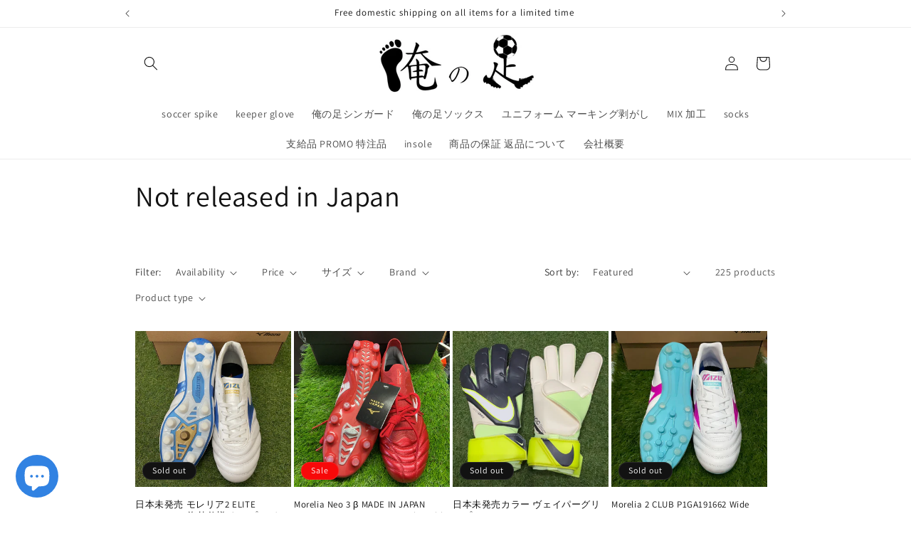

--- FILE ---
content_type: text/javascript; charset=utf-8
request_url: https://asia-northeast1-affiliate-pr.cloudfunctions.net/script?shop=orenoashi.myshopify.com&from_theme=true
body_size: 1060
content:
(function(){
        (function (src, position, payload) {
    try {
        const script = document.createElement('script');
        script.setAttribute('type', 'text/javascript');
        script.setAttribute('src', src);
        switch (position) {
            case 'body':
                document.body.appendChild(script);
                return;
            case 'head':
                document.head.appendChild(script);
                return;
            case 'conversion':
                const Shopify = window.Shopify;
                if (Shopify?.Checkout && Shopify.Checkout.step === 'thank_you') {
                    const formatByObj = (msg, obj) => msg.replace(/\{(\w+)\}/g, (m, k) => obj[k]);
                    const replaceComment = (str) => str.replace('<!--', '').replace('//-->', '');
                    const subtotal_price = Number(Shopify.checkout.subtotal_price);
                    const reducer = (accumulator, currentValue) => accumulator + currentValue;
                    let tax = 0;
                    if (Shopify.checkout.taxes_included) {
                        tax = Shopify.checkout.line_items
                            .map((line_item) => Number(line_item.tax_lines[0].price))
                            .reduce(reducer);
                    }
                    const amount = subtotal_price - tax;
                    const orderId = Shopify.checkout.order_id.toString();
                    // dependent third party js
                    document.body.appendChild(script);
                    // fire conversion script
                    const payloadStr = formatByObj(payload.replace(/"/g, "'"), {
                        _price: amount.toString(),
                        _buid: orderId,
                    });
                    const parser = new DOMParser();
                    const parsed = parser.parseFromString(payloadStr, 'text/html');
                    const element = parsed.getElementsByTagName('script');
                    if (element?.item(0)) {
                        const jsCodeStr = replaceComment(element.item(0)?.innerText || '');
                        script.onload = function () {
                            eval(jsCodeStr);
                        };
                    }
                }
                else {
                    console.log('Not Conversion Page');
                    console.log('Shopify', Shopify);
                    console.log('Shopify.Checkout', Shopify.Checkout);
                }
                return;
            case 'gtm':
                const gtmScriptTag = document.createElement('script');
                gtmScriptTag.innerHTML = `
      (function(w,d,s,l,i){w[l]=w[l]||[];w[l].push({'gtm.start':
      new Date().getTime(),event:'gtm.js'});var f=d.getElementsByTagName(s)[0],
      j=d.createElement(s),dl=l!='dataLayer'?'&l='+l:'';j.async=true;j.src=
      'https://www.googletagmanager.com/gtm.js?id='+i+dl;f.parentNode.insertBefore(j,f);
      })(window,document,'script','dataLayer','${src}');
      `;
                document.head.appendChild(gtmScriptTag);
                return;
            default:
                console.error('invalid custom tag position');
        }
    }
    catch (error) {
        console.error(error);
    }
})('https://affiliate-script-pr.firebaseapp.com/script.js?shop=orenoashi.myshopify.com&fromTheme=true&ac=202601191444', 'body', '');})();

--- FILE ---
content_type: text/javascript
request_url: https://cdn.shopify.com/s/files/1/0259/9242/9630/t/1/assets/lipify_cooper_mypage_v10.js?shop=orenoashi.myshopify.com
body_size: 723
content:
if(location.href.indexOf("account")!=-1&&!(location.href.indexOf("register")!=-1||location.href.indexOf("login")!=-1)){let h1tag=document.getElementsByTagName("h1");const url="https://api.lipify.jp/api/linkCheck/orenoashi/"+__st.cid;fetch(url).then(function(resp){resp.ok?resp.json().then(data=>{data.shopPlan==="Shopify Plus"?(h1tag[0].insertAdjacentHTML("afterend","<style>.rte:after {clear: both;content:``;display: block;}.rte > p:first-child {margin-top: 0;}.rte > p:last-child {margin-bottom: 0;}.rte table {table-layout: fixed;}@media screen and (min-width: 750px) {.rte table td {padding-left: 1.2rem;padding-right: 1.2rem;}}.rte img {height: auto;max-width: 100%;border: var(--media-border-width) solid rgba(var(--color-foreground), var(--media-border-opacity));border-radius: var(--media-radius);box-shadow: var(--media-shadow-horizontal-offset) var(--media-shadow-vertical-offset) var(--media-shadow-blur-radius) rgba(var(--color-shadow), var(--media-shadow-opacity));margin-bottom: var(--media-shadow-vertical-offset);}.rte ul {padding-left: 2rem;}.rte li {list-style: inherit;}.rte li:last-child {margin-bottom: 0;}.rte a {color: rgba(var(--color-link), var(--alpha-link));text-underline-offset: 0.3rem;text-decoration-thickness: 0.1rem;transition: text-decoration-thickness var(--duration-short) ease;}.rte a:hover {color: rgb(var(--color-link));text-decoration-thickness: 0.2rem;}.rte blockquote {display: inline-flex;}.rte blockquote > * {margin: -0.5rem 0 -0.5rem 0;}.lipify__line-connect{margin: 1.5em 0;}.lipify__line-connect a{text-decoration: none;}.lipify__line-connect h2{line-height: initial;font-size: 18px;}.lipify__line-btn {height: 45px;display: flex !important;margin: 7px !important;align-items: center !important;appearance: none !important;background-color: #06C755 !important;border: .1px solid rgba(27, 31, 35, .15) !important;border: none !important;outline: none !important;border-radius: 6px !important;box-shadow: rgba(27, 31, 35, .1) 0 1px 0 !important;box-sizing: border-box !important;color: #fff !important;cursor: pointer;font-family: Helvetica,Arial,sans-serif;font-size: 14px !important;font-weight: 600 !important;line-height: 20px !important;padding: 0px !important;position: relative !important;text-align: center !important;text-decoration: none !important;user-select: none !important;-webkit-user-select: none;touch-action: manipulation !important;vertical-align: middle !important;white-space: nowrap !important;}.lipify__line-btn-logo{display: inline;height: 100%;width: 100%;border-right: solid 1px;border-color: rgba(0, 0, 0, .08);}.lipify__line-btn .lipify__line-btn-logo img{height:100%;width: 100%;min-height: 45px;min-width: 45px;vertical-align: middle;}button.lipify__line-btn:before{content:none}button.lipify__line-btn:after{content:none}.lipify__line-btn-label{height: 100%;width: 100%;display: flex;justify-content: center;align-content: center;flex-direction: column;padding: 0px 20px;}.lipify__line-btn:focus:not(:focus-visible):not(.focus-visible) {box-shadow: none;outline: none;}.lipify__line-btn:hover {background-color: #05b34c;}.lipify__line-btn:focus {box-shadow: rgba(46, 164, 79, .4) 0 0 0 3px;outline: none;}.lipify__line-btn:disabled {background-color: #94d3a2;border-color: rgba(27, 31, 35, .1);color: rgba(255, 255, 255, .8);cursor: default;}.lipify__line-btn:active {background-color: #048b3b;box-shadow: rgba(20, 70, 32, .2) 0 1px 0 inset;}.unlink .lipify__line-btn{background: #000 !important;}</style>"),data.status===200?h1tag[0].insertAdjacentHTML("afterBegin","<div class=rte><div class=lipify__line-connect><a href=https://api.lipify.jp/unlinked/orenoashi/"+__st.cid+"><button class=lipify__line-btn role=button><div class=lipify__line-btn-logo><img src=https://api.lipify.jp/line_64.png></div><div class=lipify__line-btn-label><span>LINE\u9023\u643A\u89E3\u9664\u3059\u308B</span></div></button></a></div></div>"):data.status===204?h1tag[0].insertAdjacentHTML("afterBegin","<p>LINE\u9023\u643A\u51E6\u7406\u5B8C\u4E86\u307E\u3067\u3057\u3070\u3089\u304F\u304A\u5F85\u3061\u304F\u3060\u3055\u3044\u3002</p>"):data.status===501&&h1tag[0].insertAdjacentHTML("afterBegin","<div class=rte><div class=lipify__line-connect><a href=https://api.lipify.jp/mpll/orenoashi/"+__st.cid+"><button class=lipify__line-btn role=button><div class=lipify__line-btn-logo><img src=https://api.lipify.jp/line_64.png></div><div class=lipify__line-btn-label><span>LINE\u3068\u9023\u643A\u3059\u308B</span></div></button></a></div></div>")):(data.shopPlan,h1tag[0].insertAdjacentHTML("afterend","<style>.rte:after {clear: both;content:``;display: block;}.rte > p:first-child {margin-top: 0;}.rte > p:last-child {margin-bottom: 0;}.rte table {table-layout: fixed;}@media screen and (min-width: 750px) {.rte table td {padding-left: 1.2rem;padding-right: 1.2rem;}}.rte img {height: auto;max-width: 100%;border: var(--media-border-width) solid rgba(var(--color-foreground), var(--media-border-opacity));border-radius: var(--media-radius);box-shadow: var(--media-shadow-horizontal-offset) var(--media-shadow-vertical-offset) var(--media-shadow-blur-radius) rgba(var(--color-shadow), var(--media-shadow-opacity));margin-bottom: var(--media-shadow-vertical-offset);}.rte ul {padding-left: 2rem;}.rte li {list-style: inherit;}.rte li:last-child {margin-bottom: 0;}.rte a {color: rgba(var(--color-link), var(--alpha-link));text-underline-offset: 0.3rem;text-decoration-thickness: 0.1rem;transition: text-decoration-thickness var(--duration-short) ease;}.rte a:hover {color: rgb(var(--color-link));text-decoration-thickness: 0.2rem;}.rte blockquote {display: inline-flex;}.rte blockquote > * {margin: -0.5rem 0 -0.5rem 0;}.lipify__line-connect{margin: 1.5em 0;}.lipify__line-connect a{text-decoration: none;}.lipify__line-connect h2{line-height: initial;font-size: 18px;}.lipify__line-btn {height: 45px;display: flex !important;margin: 7px !important;align-items: center !important;appearance: none !important;background-color: #06C755 !important;border: .1px solid rgba(27, 31, 35, .15) !important;border: none !important;outline: none !important;border-radius: 6px !important;box-shadow: rgba(27, 31, 35, .1) 0 1px 0 !important;box-sizing: border-box !important;color: #fff !important;cursor: pointer;font-family: Helvetica,Arial,sans-serif;font-size: 14px !important;font-weight: 600 !important;line-height: 20px !important;padding: 0px !important;position: relative !important;text-align: center !important;text-decoration: none !important;user-select: none !important;-webkit-user-select: none;touch-action: manipulation !important;vertical-align: middle !important;white-space: nowrap !important;}.lipify__line-btn-logo{display: inline;height: 100%;width: 100%;border-right: solid 1px;border-color: rgba(0, 0, 0, .08);}.lipify__line-btn .lipify__line-btn-logo img{height:100%;width: 100%;min-height: 45px;min-width: 45px;vertical-align: middle;}button.lipify__line-btn:before{content:none}button.lipify__line-btn:after{content:none}.lipify__line-btn-label{height: 100%;width: 100%;display: flex;justify-content: center;align-content: center;flex-direction: column;padding: 0px 20px;}.lipify__line-btn:focus:not(:focus-visible):not(.focus-visible) {box-shadow: none;outline: none;}.lipify__line-btn:hover {background-color: #05b34c;}.lipify__line-btn:focus {box-shadow: rgba(46, 164, 79, .4) 0 0 0 3px;outline: none;}.lipify__line-btn:disabled {background-color: #94d3a2;border-color: rgba(27, 31, 35, .1);color: rgba(255, 255, 255, .8);cursor: default;}.lipify__line-btn:active {background-color: #048b3b;box-shadow: rgba(20, 70, 32, .2) 0 1px 0 inset;}.unlink .lipify__line-btn{background: #000 !important;}</style>"),data.status===200?h1tag[0].insertAdjacentHTML("afterBegin","<div class=rte><div class=lipify__line-connect><a href=https://api.lipify.jp/unlinked/orenoashi/"+__st.cid+"><button class=lipify__line-btn role=button><div class=lipify__line-btn-logo><img src=https://api.lipify.jp/line_64.png></div><div class=lipify__line-btn-label><span>LINE\u9023\u643A\u89E3\u9664\u3059\u308B</span></div></button></a></div></div>"):data.status===204?h1tag[0].insertAdjacentHTML("afterBegin","<p>LINE\u9023\u643A\u51E6\u7406\u5B8C\u4E86\u307E\u3067\u3057\u3070\u3089\u304F\u304A\u5F85\u3061\u304F\u3060\u3055\u3044\u3002</p>"):data.status===501&&h1tag[0].insertAdjacentHTML("afterBegin","<div class=rte><div class=lipify__line-connect><a href=https://api.lipify.jp/ll/orenoashi/"+__st.cid+"><button class=lipify__line-btn role=button><div class=lipify__line-btn-logo><img src=https://api.lipify.jp/line_64.png></div><div class=lipify__line-btn-label><span>LINE\u3068\u9023\u643A\u3059\u308B</span></div></button></a></div></div>"))}):console.error("\u901A\u4FE1\u30A8\u30E9\u30FC")})}
//# sourceMappingURL=/s/files/1/0259/9242/9630/t/1/assets/lipify_cooper_mypage_v10.js.map?shop=orenoashi.myshopify.com
